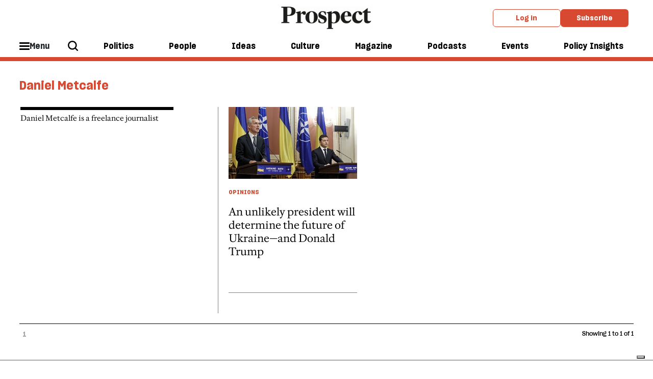

--- FILE ---
content_type: text/html; charset=utf-8
request_url: https://www.google.com/recaptcha/api2/aframe
body_size: 181
content:
<!DOCTYPE HTML><html><head><meta http-equiv="content-type" content="text/html; charset=UTF-8"></head><body><script nonce="pOshBQBm1hi-2cCru3ZrzA">/** Anti-fraud and anti-abuse applications only. See google.com/recaptcha */ try{var clients={'sodar':'https://pagead2.googlesyndication.com/pagead/sodar?'};window.addEventListener("message",function(a){try{if(a.source===window.parent){var b=JSON.parse(a.data);var c=clients[b['id']];if(c){var d=document.createElement('img');d.src=c+b['params']+'&rc='+(localStorage.getItem("rc::a")?sessionStorage.getItem("rc::b"):"");window.document.body.appendChild(d);sessionStorage.setItem("rc::e",parseInt(sessionStorage.getItem("rc::e")||0)+1);localStorage.setItem("rc::h",'1770044090534');}}}catch(b){}});window.parent.postMessage("_grecaptcha_ready", "*");}catch(b){}</script></body></html>

--- FILE ---
content_type: text/css
request_url: https://assets.prospectmagazine.co.uk/prod/PageHeader.b492f7a36cb53859be91.css
body_size: 3176
content:
:root{--prospect-red:#d74a31;--hover-opacity:0.8}@media(max-width:575.98px){body:has(.pros-menu-navigation.visible){height:100%;overflow:hidden;width:100%}}.pros-global-navigation{box-sizing:border-box;height:120px;position:relative;top:0;width:100%;z-index:100}@media(max-width:991.98px){.pros-global-navigation{height:95px}}@media(max-width:767.98px){.pros-global-navigation{height:57px}}.pros-global-navigation .pros-top-level-menu{background-color:#fff;display:flex;flex-direction:column;position:fixed;width:100%;z-index:90}.pros-global-navigation .pros-top-level-menu .pros-top-level-menu__section--width{background-color:#fff;border-bottom:3px solid var(--prospect-red);display:flex;flex-direction:column;padding:10px 0}@media(min-width:992px){.pros-global-navigation .pros-top-level-menu .pros-top-level-menu__section--width{border-bottom:8px solid var(--prospect-red);height:120px;justify-content:space-between}}@media(max-width:991.98px){.pros-global-navigation .pros-top-level-menu .pros-top-level-menu__section--width{height:95px;justify-content:space-between}}@media(max-width:767.98px){.pros-global-navigation .pros-top-level-menu .pros-top-level-menu__section--width{height:57px}}@media(max-width:575.98px){.pros-global-navigation .pros-top-level-menu .pros-top-level-menu__section--width{height:57px}}.pros-global-navigation .pros-top-level-menu .pros-top-level-menu__section--width .pros-page-masthead-wrapper{align-items:center;box-sizing:border-box;display:grid;grid-template:"left center right";grid-template-columns:repeat(3,1fr);padding:0 10px;width:100%}@media(max-width:767.98px){.pros-global-navigation .pros-top-level-menu .pros-top-level-menu__section--width .pros-page-masthead-wrapper{padding:0}}.pros-global-navigation .pros-top-level-menu .pros-top-level-menu__section--width .pros-page-masthead-wrapper .pros-masthead-logo-wrapper{grid-area:center;grid-row-end:auto;margin:0 auto}.pros-global-navigation .pros-top-level-menu .pros-top-level-menu__section--width .pros-page-masthead-wrapper .pros-masthead-logo-wrapper .pros-masthead-logo-link{transition:opacity .1s ease-in}.pros-global-navigation .pros-top-level-menu .pros-top-level-menu__section--width .pros-page-masthead-wrapper .pros-masthead-logo-wrapper .pros-masthead-logo-link img{height:50px;width:auto}@media(max-width:991.98px){.pros-global-navigation .pros-top-level-menu .pros-top-level-menu__section--width .pros-page-masthead-wrapper .pros-masthead-logo-wrapper .pros-masthead-logo-link img{height:40px}}.pros-global-navigation .pros-top-level-menu .pros-top-level-menu__section--width .pros-page-masthead-wrapper .pros-masthead-logo-wrapper .pros-masthead-logo-link:hover{opacity:var(--hover-opacity)}.pros-global-navigation .pros-top-level-menu .pros-top-level-menu__section--width .pros-page-masthead-wrapper .pros-masthead-cta-trigger{background:url(https://assets.prospectmagazine.co.uk/prod/assets/user-icon.1081f9929032c62c8053247eb71e8def.svg) no-repeat 50%;background-size:contain;cursor:pointer;display:none;height:18px;transition:opacity .1s ease-in;width:18px}.pros-global-navigation .pros-top-level-menu .pros-top-level-menu__section--width .pros-page-masthead-wrapper .pros-masthead-cta-trigger:hover{opacity:var(--hover-opacity)}@media(max-width:767.98px){.pros-global-navigation .pros-top-level-menu .pros-top-level-menu__section--width .pros-page-masthead-wrapper .pros-masthead-cta-trigger{display:block;position:absolute;right:20px;top:20px}}.pros-global-navigation .pros-top-level-menu .pros-top-level-menu__section--width .pros-page-masthead-wrapper .pros-masthead-cta-wrapper--regular{display:flex;gap:30px;grid-area:right;grid-auto-flow:row;grid-row-end:auto;margin-left:auto;width:fit-content}@media(max-width:767.98px){.pros-global-navigation .pros-top-level-menu .pros-top-level-menu__section--width .pros-page-masthead-wrapper .pros-masthead-cta-wrapper--regular{display:none}}.pros-global-navigation .pros-top-level-menu .pros-top-level-menu__section--width .pros-page-masthead-wrapper .pros-masthead-cta-wrapper--regular .pros-masthead-cta-login{align-items:center;border:1px solid var(--prospect-red);border-radius:6px;color:var(--prospect-red);cursor:pointer;display:flex;font-family:SharpGroteskSmBold18,sans-serif;font-size:14px;font-weight:300;height:35px;justify-content:center;text-decoration:none;transition:color .1s ease-in,background-color .1s ease-in;width:133px}@media(max-width:991.98px){.pros-global-navigation .pros-top-level-menu .pros-top-level-menu__section--width .pros-page-masthead-wrapper .pros-masthead-cta-wrapper--regular .pros-masthead-cta-login{height:30px;width:117px}}.pros-global-navigation .pros-top-level-menu .pros-top-level-menu__section--width .pros-page-masthead-wrapper .pros-masthead-cta-wrapper--regular .pros-masthead-cta-login:hover{background-color:var(--prospect-red);color:#fff}.pros-global-navigation .pros-top-level-menu .pros-top-level-menu__section--width .pros-page-masthead-wrapper .pros-masthead-cta-wrapper--regular .pros-masthead-cta-subscribe{align-items:center;background-color:var(--prospect-red);border-radius:6px;color:#fff;cursor:pointer;display:flex;font-family:SharpGroteskSmBold18,sans-serif;font-size:14px;font-weight:300;height:35px;justify-content:center;text-decoration:none;transition:color .15s ease-in,background-color .15s ease-in;width:133px}@media(max-width:991.98px){.pros-global-navigation .pros-top-level-menu .pros-top-level-menu__section--width .pros-page-masthead-wrapper .pros-masthead-cta-wrapper--regular .pros-masthead-cta-subscribe{height:30px;width:117px}}.pros-global-navigation .pros-top-level-menu .pros-top-level-menu__section--width .pros-page-masthead-wrapper .pros-masthead-cta-wrapper--regular .pros-masthead-cta-subscribe:hover{background-color:#fff;border:1px solid var(--prospect-red);color:var(--prospect-red);height:35px;width:133px}@media(max-width:991.98px){.pros-global-navigation .pros-top-level-menu .pros-top-level-menu__section--width .pros-page-masthead-wrapper .pros-masthead-cta-wrapper--regular .pros-masthead-cta-subscribe:hover{height:30px;width:117px}}.pros-global-navigation .pros-top-level-menu .pros-top-level-menu__section--width .pros-main-menu-wrapper{align-items:center;box-sizing:border-box;display:flex;width:100%}@media(max-width:1199.98px){.pros-global-navigation .pros-top-level-menu .pros-top-level-menu__section--width .pros-main-menu-wrapper{padding:0 20px}}.pros-global-navigation .pros-top-level-menu .pros-top-level-menu__section--width .pros-main-menu-wrapper .pros-top-level-menu__list-hamburger-icon{display:block;height:18px;position:relative;transition:opacity .1s ease-in;width:fit-content}@media(max-width:767.98px){.pros-global-navigation .pros-top-level-menu .pros-top-level-menu__section--width .pros-main-menu-wrapper .pros-top-level-menu__list-hamburger-icon{left:20px;position:absolute;top:20px;width:fit-content}}.pros-global-navigation .pros-top-level-menu .pros-top-level-menu__section--width .pros-main-menu-wrapper .pros-top-level-menu__list-hamburger-icon:hover{opacity:var(--hover-opacity)}.pros-global-navigation .pros-top-level-menu .pros-top-level-menu__section--width .pros-main-menu-wrapper .pros-top-level-menu__list-hamburger-icon #menuToggle{display:block;display:flex;gap:10px;position:relative;-webkit-user-select:none;user-select:none;width:fit-content;z-index:3}.pros-global-navigation .pros-top-level-menu .pros-top-level-menu__section--width .pros-main-menu-wrapper .pros-top-level-menu__list-hamburger-icon #menuToggle label{align-items:center;display:flex;font-family:SharpGroteskSmBold18,sans-serif;font-size:16px;height:18px;margin-bottom:0;position:absolute;right:0;top:0;transition:color .3s ease;visibility:hidden;width:20px}@media(min-width:768px){.pros-global-navigation .pros-top-level-menu .pros-top-level-menu__section--width .pros-main-menu-wrapper .pros-top-level-menu__list-hamburger-icon #menuToggle label{position:relative;visibility:visible;width:50px}}.pros-global-navigation .pros-top-level-menu .pros-top-level-menu__section--width .pros-main-menu-wrapper .pros-top-level-menu__list-hamburger-icon #menuToggle input{-webkit-touch-callout:none;cursor:pointer;display:block;height:18px;opacity:0;position:absolute;width:20px;z-index:3}@media(min-width:768px){.pros-global-navigation .pros-top-level-menu .pros-top-level-menu__section--width .pros-main-menu-wrapper .pros-top-level-menu__list-hamburger-icon #menuToggle input{width:100%}}.pros-global-navigation .pros-top-level-menu .pros-top-level-menu__section--width .pros-main-menu-wrapper .pros-top-level-menu__list-hamburger-icon #menuToggle input.expanded~div{right:0;top:0;transform:none}.pros-global-navigation .pros-top-level-menu .pros-top-level-menu__section--width .pros-main-menu-wrapper .pros-top-level-menu__list-hamburger-icon #menuToggle input.expanded~span{background:#000;opacity:1;transform:rotate(135deg) translate(-15px,1px)}.pros-global-navigation .pros-top-level-menu .pros-top-level-menu__section--width .pros-main-menu-wrapper .pros-top-level-menu__list-hamburger-icon #menuToggle input.expanded~span:nth-last-child(3){opacity:0;position:absolute;transform:rotate(0deg) scale(.2)}.pros-global-navigation .pros-top-level-menu .pros-top-level-menu__section--width .pros-main-menu-wrapper .pros-top-level-menu__list-hamburger-icon #menuToggle input.expanded~span:nth-last-child(2){opacity:1;position:absolute;transform:rotate(45deg) translate(7px,13px)}.pros-global-navigation .pros-top-level-menu .pros-top-level-menu__section--width .pros-main-menu-wrapper .pros-top-level-menu__list-hamburger-icon #menuToggle span{background:#000;border-radius:3px;display:block;height:3px;margin-top:3px;position:relative;transform-origin:4px 8px;transition:transform .2s cubic-bezier(.77,.2,.05,1),background .2s cubic-bezier(.77,.2,.05,1),opacity .2s ease;width:20px;z-index:-1}.pros-global-navigation .pros-top-level-menu .pros-top-level-menu__section--width .pros-main-menu-wrapper .pros-top-level-menu__list-hamburger-icon #menuToggle span:first-child{transform-origin:0 0}.pros-global-navigation .pros-top-level-menu .pros-top-level-menu__section--width .pros-main-menu-wrapper .pros-top-level-menu__list-hamburger-icon #menuToggle span:first-of-type{margin-top:2px}.pros-global-navigation .pros-top-level-menu .pros-top-level-menu__section--width .pros-main-menu-wrapper .pros-top-level-menu__list-hamburger-icon #menuToggle span:nth-last-child(2){transform-origin:27px 7px}.pros-global-navigation .pros-top-level-menu .pros-top-level-menu__section--width .pros-main-menu-wrapper .pros-top-level-menu__list-search-bar-icon{align-items:center;display:flex;height:20px;justify-content:center;margin:0 auto 0 20px}@media(max-width:991.98px){.pros-global-navigation .pros-top-level-menu .pros-top-level-menu__section--width .pros-main-menu-wrapper .pros-top-level-menu__list-search-bar-icon{display:none}}.pros-global-navigation .pros-top-level-menu .pros-top-level-menu__section--width .pros-main-menu-wrapper .pros-top-level-menu__list-search-bar-icon span.search-icon{background:url(https://assets.prospectmagazine.co.uk/prod/assets/search-icon.9603dbb4ee6a1432a2b09dbae35e5b32.png) no-repeat 50%;background-size:contain;cursor:pointer;display:block;height:20px;margin-left:5px;transition:opacity .1s ease-in;width:20px}.pros-global-navigation .pros-top-level-menu .pros-top-level-menu__section--width .pros-main-menu-wrapper .pros-top-level-menu__list-search-bar-icon span.search-icon:hover{opacity:var(--hover-opacity)}.pros-global-navigation .pros-top-level-menu .pros-top-level-menu__section--width .pros-main-menu-wrapper .pros-main-menu-items-wrapper{box-sizing:border-box;display:flex;justify-content:space-between;padding:0 20px 0 50px;width:100%}@media(max-width:991.98px){.pros-global-navigation .pros-top-level-menu .pros-top-level-menu__section--width .pros-main-menu-wrapper .pros-main-menu-items-wrapper{padding:0 20px}}@media(max-width:767.98px){.pros-global-navigation .pros-top-level-menu .pros-top-level-menu__section--width .pros-main-menu-wrapper .pros-main-menu-items-wrapper{display:none}}.pros-global-navigation .pros-top-level-menu .pros-top-level-menu__section--width .pros-main-menu-wrapper .pros-main-menu-items-wrapper .pros-menu__list-item-content{display:flex;flex-direction:column}@media(max-width:767.98px){.pros-global-navigation .pros-top-level-menu .pros-top-level-menu__section--width .pros-main-menu-wrapper .pros-main-menu-items-wrapper .pros-menu__list-item-content:has(.has-child-image){flex-direction:row}}@media(max-width:767.98px){.pros-global-navigation .pros-top-level-menu .pros-top-level-menu__section--width .pros-main-menu-wrapper .pros-main-menu-items-wrapper .pros-menu__list-item-content{display:flex;flex-direction:column;gap:20px;width:100%}}.pros-global-navigation .pros-top-level-menu .pros-top-level-menu__section--width .pros-main-menu-wrapper .pros-main-menu-items-wrapper .pros-menu__list-item-content .pros-menu__list-parent{display:flex;flex-direction:column;min-width:fit-content}.pros-global-navigation .pros-top-level-menu .pros-top-level-menu__section--width .pros-main-menu-wrapper .pros-main-menu-items-wrapper .pros-menu__list-item-content .pros-menu__list-parent .pros-top-level-menu__link{color:#000;cursor:default;display:flex;font-family:SharpGroteskSmBold18,sans-serif;font-size:16px;font-weight:800;transition:color .15s ease-in}@media(max-width:991.98px){.pros-global-navigation .pros-top-level-menu .pros-top-level-menu__section--width .pros-main-menu-wrapper .pros-main-menu-items-wrapper .pros-menu__list-item-content .pros-menu__list-parent .pros-top-level-menu__link{font-size:16px}}.pros-global-navigation .pros-top-level-menu .pros-top-level-menu__section--width .pros-main-menu-wrapper .pros-main-menu-items-wrapper .pros-menu__list-item-content .pros-menu__list-parent .pros-top-level-menu__link[href]{color:#000}.pros-global-navigation .pros-top-level-menu .pros-top-level-menu__section--width .pros-main-menu-wrapper .pros-main-menu-items-wrapper .pros-menu__list-item-content .pros-menu__list-parent .pros-top-level-menu__link[href]:hover{color:var(--prospect-red);cursor:pointer}.pros-global-navigation .pros-top-level-menu .pros-top-level-menu__section--width .pros-main-menu-wrapper .pros-main-menu-items-wrapper .pros-menu__list-item-content .pros-menu__list-parent img.pros-top-level-menu__link-img--column{margin:10px 0;max-height:130px;max-width:100px}.pros-global-navigation .pros-top-level-menu .pros-top-level-menu__section--width .pros-main-menu-wrapper .pros-main-menu-items-wrapper .pros-menu__list-item-content .pros-menu__list-children{display:grid;grid-auto-flow:column;grid-template-rows:repeat(12,auto);height:fit-content;width:fit-content}@media(min-width:992px){.pros-global-navigation .pros-top-level-menu .pros-top-level-menu__section--width .pros-main-menu-wrapper .pros-main-menu-items-wrapper .pros-menu__list-item-content .pros-menu__list-children{column-gap:30px}.pros-global-navigation .pros-top-level-menu .pros-top-level-menu__section--width .pros-main-menu-wrapper .pros-main-menu-items-wrapper .pros-menu__list-item-content .pros-menu__list-children:not(:hover) .pros-top-level-menu__link-wrapper.parent .pros-third-level-children-wrapper{display:none}}@media(max-width:767.98px){.pros-global-navigation .pros-top-level-menu .pros-top-level-menu__section--width .pros-main-menu-wrapper .pros-main-menu-items-wrapper .pros-menu__list-item-content .pros-menu__list-children{gap:5px;margin-top:5px;max-width:100%;padding-left:10px;width:100%}.pros-global-navigation .pros-top-level-menu .pros-top-level-menu__section--width .pros-main-menu-wrapper .pros-main-menu-items-wrapper .pros-menu__list-item-content .pros-menu__list-children.pros-menu__more-rows{grid-auto-flow:row;grid-template-columns:repeat(3,auto)}}@media(max-width:575.98px){.pros-global-navigation .pros-top-level-menu .pros-top-level-menu__section--width .pros-main-menu-wrapper .pros-main-menu-items-wrapper .pros-menu__list-item-content .pros-menu__list-children.pros-menu__more-rows{grid-template-columns:repeat(2,auto)}}.pros-global-navigation .pros-top-level-menu .pros-top-level-menu__section--width .pros-main-menu-wrapper .pros-main-menu-items-wrapper .pros-menu__list-item-content .pros-menu__list-children .pros-top-level-menu__link{color:#000;display:flex;flex-direction:column;font-family:SharpGroteskMedium19,sans-serif;font-size:14px;font-weight:600;padding-right:5px;transition:color .15s ease-in;width:100%}@media(max-width:991.98px){.pros-global-navigation .pros-top-level-menu .pros-top-level-menu__section--width .pros-main-menu-wrapper .pros-main-menu-items-wrapper .pros-menu__list-item-content .pros-menu__list-children .pros-top-level-menu__link{font-size:12px;font-weight:600}}.pros-global-navigation .pros-top-level-menu .pros-top-level-menu__section--width .pros-main-menu-wrapper .pros-main-menu-items-wrapper .pros-menu__list-item-content .pros-menu__list-children .pros-top-level-menu__link a{color:#000;transition:color .15s ease-in}.pros-global-navigation .pros-top-level-menu .pros-top-level-menu__section--width .pros-main-menu-wrapper .pros-main-menu-items-wrapper .pros-menu__list-item-content .pros-menu__list-children .pros-top-level-menu__link a:hover{color:var(--prospect-red);cursor:pointer}.pros-global-navigation .pros-top-level-menu .pros-masthead-cta-wrapper{height:0;opacity:0;transition:all .15s ease-in}.pros-global-navigation .pros-top-level-menu .pros-masthead-cta-wrapper .pros-masthead-cta-login,.pros-global-navigation .pros-top-level-menu .pros-masthead-cta-wrapper .pros-masthead-cta-subscribe{display:none;opacity:0}.pros-global-navigation .pros-top-level-menu .pros-masthead-cta-wrapper.visible{align-items:center;background-color:#e6e9ed;display:flex;font-family:SharpGroteskSmBold18,sans-serif;height:100%;justify-content:center;justify-self:center;opacity:1;padding:12px 0;width:fit-content;width:100%}.pros-global-navigation .pros-top-level-menu .pros-masthead-cta-wrapper.visible .pros-masthead-cta-login{align-items:center;border:1px solid var(--prospect-red);border-radius:6px;color:var(--prospect-red);cursor:pointer;display:flex;font-size:14px;font-weight:600;height:30px;justify-content:center;margin-right:5px;opacity:1;text-decoration:none;transition:color .15s ease-in,background-color .15s ease-in;width:163px}@media(max-width:991.98px){.pros-global-navigation .pros-top-level-menu .pros-masthead-cta-wrapper.visible .pros-masthead-cta-login{height:30px;width:117px}}.pros-global-navigation .pros-top-level-menu .pros-masthead-cta-wrapper.visible .pros-masthead-cta-login:hover{background-color:var(--prospect-red);color:#fff}.pros-global-navigation .pros-top-level-menu .pros-masthead-cta-wrapper.visible .pros-masthead-cta-subscribe{align-items:center;background-color:var(--prospect-red);border-radius:6px;color:#fff;cursor:pointer;display:flex;font-size:14px;font-weight:600;height:30px;justify-content:center;margin-left:5px;opacity:1;text-decoration:none;transition:color .15s ease-in,background-color .15s ease-in;width:163px}@media(max-width:991.98px){.pros-global-navigation .pros-top-level-menu .pros-masthead-cta-wrapper.visible .pros-masthead-cta-subscribe{height:30px;width:117px}}.pros-global-navigation .pros-top-level-menu .pros-masthead-cta-wrapper.visible .pros-masthead-cta-subscribe:hover{background-color:#fff;border:1px solid var(--prospect-red);color:var(--prospect-red)}.pros-global-navigation .pros-top-level-menu .pros-menu-navigation{display:flex;flex-direction:column;transition:opacity .1s ease-in}.pros-global-navigation .pros-top-level-menu .pros-menu-navigation:has(.pros-top-level-menu__list-search-bar-wrapper.visible){display:flex;opacity:1}.pros-global-navigation .pros-top-level-menu .pros-menu-navigation:not(.visible){height:0;opacity:0}.pros-global-navigation .pros-top-level-menu .pros-menu-navigation:not(.visible) .pros-menu__list-content-wrapper,.pros-global-navigation .pros-top-level-menu .pros-menu-navigation:not(.visible) .pros-top-level-menu__list-search-bar-wrapper:not(.visible){display:none;opacity:0}.pros-global-navigation .pros-top-level-menu .pros-menu-navigation:not(.visible) .pros-top-level-menu__list-search-bar-wrapper:not(.visible){height:0;padding:0}@media(min-width:992px){.pros-global-navigation .pros-top-level-menu .pros-menu-navigation.visible .pros-top-level-menu__list-search-bar-wrapper{display:flex;height:0;opacity:0;padding:0}}@media(max-width:575.98px){.pros-global-navigation .pros-top-level-menu .pros-menu-navigation.visible{-ms-overflow-style:none;height:calc(100vh - 50px);scrollbar-width:none}.pros-global-navigation .pros-top-level-menu .pros-menu-navigation.visible::-webkit-scrollbar{display:none}}.pros-global-navigation .pros-top-level-menu .pros-menu-navigation .pros-top-level-menu__list-search-bar-wrapper{align-items:center;background-color:#e6e9ed;clear:both;display:flex;height:55px;justify-content:center;opacity:1;padding:10px;position:relative;transition:all .15s ease-in}@media(max-width:991.98px){.pros-global-navigation .pros-top-level-menu .pros-menu-navigation .pros-top-level-menu__list-search-bar-wrapper{height:45px}}.pros-global-navigation .pros-top-level-menu .pros-menu-navigation .pros-top-level-menu__list-search-bar-wrapper form{display:flex;margin:0 10px;max-width:592px;width:100%;z-index:1}.pros-global-navigation .pros-top-level-menu .pros-menu-navigation .pros-top-level-menu__list-search-bar-wrapper form .searchTerm{border:1px solid #ededed;border-radius:5px 0 0 5px;border-right:none;color:#ced4d9;font-family:SharpGroteskSmBold18,sans-serif;font-size:14px;font-weight:600;height:35px;outline:none;padding:5px 10px;width:100%}@media(max-width:991.98px){.pros-global-navigation .pros-top-level-menu .pros-menu-navigation .pros-top-level-menu__list-search-bar-wrapper form .searchTerm{align-items:center;height:30px}}.pros-global-navigation .pros-top-level-menu .pros-menu-navigation .pros-top-level-menu__list-search-bar-wrapper form .searchTerm::placeholder{color:#ced4d9;opacity:1}.pros-global-navigation .pros-top-level-menu .pros-menu-navigation .pros-top-level-menu__list-search-bar-wrapper form .searchTerm:-ms-input-placeholder{color:#ced4d9}.pros-global-navigation .pros-top-level-menu .pros-menu-navigation .pros-top-level-menu__list-search-bar-wrapper form .searchTerm::-ms-input-placeholder{color:#ced4d9}.pros-global-navigation .pros-top-level-menu .pros-menu-navigation .pros-top-level-menu__list-search-bar-wrapper form .searchTerm:focus{color:#000}.pros-global-navigation .pros-top-level-menu .pros-menu-navigation .pros-top-level-menu__list-search-bar-wrapper form .searchButton{align-items:center;background:var(--prospect-red);border:1px solid var(--prospect-red);border-radius:0 5px 5px 0;color:#fff;cursor:pointer;display:flex;font-size:20px;height:35px;justify-content:center;position:relative;text-align:center;transition:color .15s ease-in;width:35px;z-index:2}.pros-global-navigation .pros-top-level-menu .pros-menu-navigation .pros-top-level-menu__list-search-bar-wrapper form .searchButton:hover{opacity:var(--hover-opacity)}@media(max-width:991.98px){.pros-global-navigation .pros-top-level-menu .pros-menu-navigation .pros-top-level-menu__list-search-bar-wrapper form .searchButton{height:30px;width:30px}}.pros-global-navigation .pros-top-level-menu .pros-menu-navigation .pros-top-level-menu__list-search-bar-wrapper form .searchButton i{background:url(https://assets.prospectmagazine.co.uk/prod/assets/search-icon.9603dbb4ee6a1432a2b09dbae35e5b32.png) no-repeat 50%;background-size:contain;display:block;filter:invert(1);height:35px;left:7px;position:absolute;top:0;width:17px;z-index:5}@media(max-width:991.98px){.pros-global-navigation .pros-top-level-menu .pros-menu-navigation .pros-top-level-menu__list-search-bar-wrapper form .searchButton i{height:30px;left:6px;width:15px}}.pros-global-navigation .pros-top-level-menu .pros-menu-navigation .pros-menu__list-content-wrapper{border-bottom:1px solid #000;display:flex;width:100%}@media(max-width:767.98px){.pros-global-navigation .pros-top-level-menu .pros-menu-navigation .pros-menu__list-content-wrapper{height:calc(100vh - 122px);overflow:auto;padding-bottom:20px}}.pros-global-navigation .pros-top-level-menu .pros-menu-navigation .pros-menu__list-content-wrapper .pros-menu__list-wrapper{background-color:#fff;display:flex;padding:25px 0;transition:all .2s ease-in;width:100%}@media(max-width:1199.98px){.pros-global-navigation .pros-top-level-menu .pros-menu-navigation .pros-menu__list-content-wrapper .pros-menu__list-wrapper{padding:25px}}@media(max-width:767.98px){.pros-global-navigation .pros-top-level-menu .pros-menu-navigation .pros-menu__list-content-wrapper .pros-menu__list-wrapper{flex-direction:column;padding:25px}}@media(max-width:575.98px){.pros-global-navigation .pros-top-level-menu .pros-menu-navigation .pros-menu__list-content-wrapper .pros-menu__list-wrapper{padding:10px}}.pros-global-navigation .pros-top-level-menu .pros-menu-navigation .pros-menu__list-content-wrapper .pros-menu__list-wrapper .pros-menu__list-item{display:flex;flex-direction:column;min-width:fit-content;padding:0 30px 0 20px;width:fit-content}.pros-global-navigation .pros-top-level-menu .pros-menu-navigation .pros-menu__list-content-wrapper .pros-menu__list-wrapper .pros-menu__list-item:first-of-type{padding:0 20px 0 0}.pros-global-navigation .pros-top-level-menu .pros-menu-navigation .pros-menu__list-content-wrapper .pros-menu__list-wrapper .pros-menu__list-item:not(:last-of-type){border-right:1px solid #999}@media(min-width:992px){.pros-global-navigation .pros-top-level-menu .pros-menu-navigation .pros-menu__list-content-wrapper .pros-menu__list-wrapper .pros-menu__list-item{flex-direction:row}}@media(max-width:767.98px){.pros-global-navigation .pros-top-level-menu .pros-menu-navigation .pros-menu__list-content-wrapper .pros-menu__list-wrapper .pros-menu__list-item{flex-direction:row;padding:20px 10px;width:100%}.pros-global-navigation .pros-top-level-menu .pros-menu-navigation .pros-menu__list-content-wrapper .pros-menu__list-wrapper .pros-menu__list-item:not(:last-of-type){border-bottom:1px solid #999;border-right:none}}.pros-global-navigation .pros-top-level-menu .pros-menu-navigation .pros-menu__list-content-wrapper .pros-menu__list-wrapper .pros-menu__list-item.grandparent{width:100%}@media(min-width:768px){.pros-global-navigation .pros-top-level-menu .pros-menu-navigation .pros-menu__list-content-wrapper .pros-menu__list-wrapper .pros-menu__list-item.grandparent .pros-menu__list-item-content .pros-menu__list-children{gap:0}.pros-global-navigation .pros-top-level-menu .pros-menu-navigation .pros-menu__list-content-wrapper .pros-menu__list-wrapper .pros-menu__list-item.grandparent .pros-menu__list-item-content .pros-menu__list-children .pros-top-level-menu__link-wrapper{flex-basis:30px}}.pros-global-navigation .pros-top-level-menu .pros-menu-navigation .pros-menu__list-content-wrapper .pros-menu__list-wrapper .pros-menu__list-item .pros-top-level-menu__link-img--row{margin:0 0 10px;max-height:160px;max-width:130px;object-fit:contain}@media(max-width:767.98px){.pros-global-navigation .pros-top-level-menu .pros-menu-navigation .pros-menu__list-content-wrapper .pros-menu__list-wrapper .pros-menu__list-item .pros-top-level-menu__link-img--row{display:none}}.pros-global-navigation .pros-top-level-menu .pros-menu-navigation .pros-menu__list-content-wrapper .pros-menu__list-wrapper .pros-menu__list-item .pros-menu__list-item-content{display:flex;flex-direction:column;width:100%}@media(max-width:767.98px){.pros-global-navigation .pros-top-level-menu .pros-menu-navigation .pros-menu__list-content-wrapper .pros-menu__list-wrapper .pros-menu__list-item .pros-menu__list-item-content:has(.has-child-image){flex-direction:row;gap:40px;width:fit-content}}@media(max-width:767.98px){.pros-global-navigation .pros-top-level-menu .pros-menu-navigation .pros-menu__list-content-wrapper .pros-menu__list-wrapper .pros-menu__list-item .pros-menu__list-item-content:has(.has-child-image) .pros-menu__list-parent img.pros-top-level-menu__link-img--column{max-height:190px;max-width:160px}}@media(max-width:767.98px){.pros-global-navigation .pros-top-level-menu .pros-menu-navigation .pros-menu__list-content-wrapper .pros-menu__list-wrapper .pros-menu__list-item .pros-menu__list-item-content{gap:20px}}.pros-global-navigation .pros-top-level-menu .pros-menu-navigation .pros-menu__list-content-wrapper .pros-menu__list-wrapper .pros-menu__list-item .pros-menu__list-item-content .pros-menu__list-parent{display:flex;flex-direction:column}@media(min-width:768px){.pros-global-navigation .pros-top-level-menu .pros-menu-navigation .pros-menu__list-content-wrapper .pros-menu__list-wrapper .pros-menu__list-item .pros-menu__list-item-content .pros-menu__list-parent{margin-bottom:20px}.pros-global-navigation .pros-top-level-menu .pros-menu-navigation .pros-menu__list-content-wrapper .pros-menu__list-wrapper .pros-menu__list-item .pros-menu__list-item-content .pros-menu__list-parent.has-child-image{margin-bottom:0}}.pros-global-navigation .pros-top-level-menu .pros-menu-navigation .pros-menu__list-content-wrapper .pros-menu__list-wrapper .pros-menu__list-item .pros-menu__list-item-content .pros-menu__list-parent.has-child-image .pros-top-level-menu__link{display:none}.pros-global-navigation .pros-top-level-menu .pros-menu-navigation .pros-menu__list-content-wrapper .pros-menu__list-wrapper .pros-menu__list-item .pros-menu__list-item-content .pros-menu__list-parent .pros-top-level-menu__link{color:#000;cursor:default;display:flex;font-family:SharpGroteskSmBold18,sans-serif;font-size:16px;font-weight:800;justify-content:space-between;transition:color .15s ease-in}@media(max-width:991.98px){.pros-global-navigation .pros-top-level-menu .pros-menu-navigation .pros-menu__list-content-wrapper .pros-menu__list-wrapper .pros-menu__list-item .pros-menu__list-item-content .pros-menu__list-parent .pros-top-level-menu__link{font-size:16px}}.pros-global-navigation .pros-top-level-menu .pros-menu-navigation .pros-menu__list-content-wrapper .pros-menu__list-wrapper .pros-menu__list-item .pros-menu__list-item-content .pros-menu__list-parent .pros-top-level-menu__link a{color:#000;transition:color .15s ease-in}.pros-global-navigation .pros-top-level-menu .pros-menu-navigation .pros-menu__list-content-wrapper .pros-menu__list-wrapper .pros-menu__list-item .pros-menu__list-item-content .pros-menu__list-parent .pros-top-level-menu__link a:hover{color:var(--prospect-red);cursor:pointer}.pros-global-navigation .pros-top-level-menu .pros-menu-navigation .pros-menu__list-content-wrapper .pros-menu__list-wrapper .pros-menu__list-item .pros-menu__list-item-content .pros-menu__list-parent img.pros-top-level-menu__link-img--column{margin:10px 0;max-height:130px;max-width:100px}@media(min-width:768px){.pros-global-navigation .pros-top-level-menu .pros-menu-navigation .pros-menu__list-content-wrapper .pros-menu__list-wrapper .pros-menu__list-item .pros-menu__list-item-content .pros-menu__list-parent img.pros-top-level-menu__link-img--column{display:none}}@media(max-width:767.98px){.pros-global-navigation .pros-top-level-menu .pros-menu-navigation .pros-menu__list-content-wrapper .pros-menu__list-wrapper .pros-menu__list-item .pros-menu__list-item-content .pros-menu__list-parent{width:100%}}.pros-global-navigation .pros-top-level-menu .pros-menu-navigation .pros-menu__list-content-wrapper .pros-menu__list-wrapper .pros-menu__list-item .pros-menu__list-item-content .pros-menu__list-children{display:flex;flex-direction:column;gap:10px;height:fit-content;position:relative;width:fit-content;width:100%}@media(min-width:992px){.pros-global-navigation .pros-top-level-menu .pros-menu-navigation .pros-menu__list-content-wrapper .pros-menu__list-wrapper .pros-menu__list-item .pros-menu__list-item-content .pros-menu__list-children{column-gap:30px}.pros-global-navigation .pros-top-level-menu .pros-menu-navigation .pros-menu__list-content-wrapper .pros-menu__list-wrapper .pros-menu__list-item .pros-menu__list-item-content .pros-menu__list-children:not(:hover) .pros-top-level-menu__link-wrapper.parent .pros-third-level-children-wrapper{display:none}}@media(max-width:767.98px){.pros-global-navigation .pros-top-level-menu .pros-menu-navigation .pros-menu__list-content-wrapper .pros-menu__list-wrapper .pros-menu__list-item .pros-menu__list-item-content .pros-menu__list-children{gap:5px;margin-top:5px;max-width:100%;width:100%}.pros-global-navigation .pros-top-level-menu .pros-menu-navigation .pros-menu__list-content-wrapper .pros-menu__list-wrapper .pros-menu__list-item .pros-menu__list-item-content .pros-menu__list-children.pros-menu__more-rows{grid-auto-flow:row;grid-template-columns:repeat(3,auto)}}@media(max-width:575.98px){.pros-global-navigation .pros-top-level-menu .pros-menu-navigation .pros-menu__list-content-wrapper .pros-menu__list-wrapper .pros-menu__list-item .pros-menu__list-item-content .pros-menu__list-children.pros-menu__more-rows{grid-template-columns:repeat(2,auto)}}.pros-global-navigation .pros-top-level-menu .pros-menu-navigation .pros-menu__list-content-wrapper .pros-menu__list-wrapper .pros-menu__list-item .pros-menu__list-item-content .pros-menu__list-children .pros-top-level-menu__link{color:#000;display:flex;font-family:SharpGroteskMedium19,sans-serif;font-size:14px;font-weight:600;justify-content:space-between;transition:color .15s ease-in}.pros-global-navigation .pros-top-level-menu .pros-menu-navigation .pros-menu__list-content-wrapper .pros-menu__list-wrapper .pros-menu__list-item .pros-menu__list-item-content .pros-menu__list-children .pros-top-level-menu__link:has(img){flex-direction:column}@media(min-width:768px){.pros-global-navigation .pros-top-level-menu .pros-menu-navigation .pros-menu__list-content-wrapper .pros-menu__list-wrapper .pros-menu__list-item .pros-menu__list-item-content .pros-menu__list-children .pros-top-level-menu__link:has(img){border-bottom:1px solid #999;padding-bottom:5px}}@media(max-width:991.98px){.pros-global-navigation .pros-top-level-menu .pros-menu-navigation .pros-menu__list-content-wrapper .pros-menu__list-wrapper .pros-menu__list-item .pros-menu__list-item-content .pros-menu__list-children .pros-top-level-menu__link{font-size:12px;font-weight:600}}.pros-global-navigation .pros-top-level-menu .pros-menu-navigation .pros-menu__list-content-wrapper .pros-menu__list-wrapper .pros-menu__list-item .pros-menu__list-item-content .pros-menu__list-children .pros-top-level-menu__link a{color:#000;transition:color .15s ease-in}.pros-global-navigation .pros-top-level-menu .pros-menu-navigation .pros-menu__list-content-wrapper .pros-menu__list-wrapper .pros-menu__list-item .pros-menu__list-item-content .pros-menu__list-children .pros-top-level-menu__link a:hover{color:var(--prospect-red);cursor:pointer}.pros-global-navigation .pros-top-level-menu .pros-menu-navigation .pros-menu__list-content-wrapper .pros-menu__list-wrapper .pros-menu__list-item .pros-menu__list-item-content .pros-menu__list-children .pros-top-level-menu__link-wrapper{display:flex;width:100%}.pros-global-navigation .pros-top-level-menu .pros-menu-navigation .pros-menu__list-content-wrapper .pros-menu__list-wrapper .pros-menu__list-item .pros-menu__list-item-content .pros-menu__list-children .pros-top-level-menu__link-wrapper.parent{width:33%}@media(max-width:767.98px){.pros-global-navigation .pros-top-level-menu .pros-menu-navigation .pros-menu__list-content-wrapper .pros-menu__list-wrapper .pros-menu__list-item .pros-menu__list-item-content .pros-menu__list-children .pros-top-level-menu__link-wrapper.parent{flex-direction:column;width:100%}}@media(min-width:768px){.pros-global-navigation .pros-top-level-menu .pros-menu-navigation .pros-menu__list-content-wrapper .pros-menu__list-wrapper .pros-menu__list-item .pros-menu__list-item-content .pros-menu__list-children .pros-top-level-menu__link-wrapper.parent.hover .pros-third-level-children-wrapper{display:flex;opacity:1;visibility:visible}.pros-global-navigation .pros-top-level-menu .pros-menu-navigation .pros-menu__list-content-wrapper .pros-menu__list-wrapper .pros-menu__list-item .pros-menu__list-item-content .pros-menu__list-children .pros-top-level-menu__link-wrapper.parent.hover .pros-top-level-menu__link{display:flex;justify-content:space-between;padding-right:10px;width:100%}.pros-global-navigation .pros-top-level-menu .pros-menu-navigation .pros-menu__list-content-wrapper .pros-menu__list-wrapper .pros-menu__list-item .pros-menu__list-item-content .pros-menu__list-children .pros-top-level-menu__link-wrapper.parent.hover .pros-top-level-menu__link a{color:#000;text-decoration:underline}.pros-global-navigation .pros-top-level-menu .pros-menu-navigation .pros-menu__list-content-wrapper .pros-menu__list-wrapper .pros-menu__list-item .pros-menu__list-item-content .pros-menu__list-children .pros-top-level-menu__link-wrapper.parent.hover .pros-top-level-menu__link a:hover{color:var(--prospect-red);cursor:pointer}}.pros-global-navigation .pros-top-level-menu .pros-menu-navigation .pros-menu__list-content-wrapper .pros-menu__list-wrapper .pros-menu__list-item .pros-menu__list-item-content .pros-menu__list-children .pros-top-level-menu__link-wrapper.parent .pros-top-level-menu__link{box-sizing:border-box;display:flex;justify-content:space-between;width:100%}.pros-global-navigation .pros-top-level-menu .pros-menu-navigation .pros-menu__list-content-wrapper .pros-menu__list-wrapper .pros-menu__list-item .pros-menu__list-item-content .pros-menu__list-children .pros-top-level-menu__link-wrapper.parent .pros-top-level-menu__link .pros-third-level-arrow{border:solid #000;border-width:0 1px 1px 0;display:inline-block;height:10px;margin-right:0;margin-top:3px;padding:0;transform:rotate(-45deg);-webkit-transform:rotate(-45deg);transition:transform .15s ease-in;width:10px}@media(min-width:768px){.pros-global-navigation .pros-top-level-menu .pros-menu-navigation .pros-menu__list-content-wrapper .pros-menu__list-wrapper .pros-menu__list-item .pros-menu__list-item-content .pros-menu__list-children .pros-top-level-menu__link-wrapper.parent .pros-top-level-menu__link .pros-third-level-arrow{display:none}}@media(max-width:767.98px){.pros-global-navigation .pros-top-level-menu .pros-menu-navigation .pros-menu__list-content-wrapper .pros-menu__list-wrapper .pros-menu__list-item .pros-menu__list-item-content .pros-menu__list-children .pros-top-level-menu__link-wrapper.parent .pros-third-level-children-wrapper{display:flex;flex-direction:column;font-size:14px;margin:0;opacity:0;transition:opacity .15s ease-in,height .15s ease-in;-moz-transition:opacity .15s ease-in,height .15s ease-in;-webkit-transition:opacity .15s ease-in,height .15s ease-in;visibility:hidden}.pros-global-navigation .pros-top-level-menu .pros-menu-navigation .pros-menu__list-content-wrapper .pros-menu__list-wrapper .pros-menu__list-item .pros-menu__list-item-content .pros-menu__list-children .pros-top-level-menu__link-wrapper.parent .pros-third-level-children-wrapper.visible{gap:8px;height:100%;left:0;margin:20px 35px;opacity:1;position:relative;visibility:visible}.pros-global-navigation .pros-top-level-menu .pros-menu-navigation .pros-menu__list-content-wrapper .pros-menu__list-wrapper .pros-menu__list-item .pros-menu__list-item-content .pros-menu__list-children .pros-top-level-menu__link-wrapper.parent .pros-third-level-children-wrapper.visible .pros-third-level-child{font-size:12px}.pros-global-navigation .pros-top-level-menu .pros-menu-navigation .pros-menu__list-content-wrapper .pros-menu__list-wrapper .pros-menu__list-item .pros-menu__list-item-content .pros-menu__list-children .pros-top-level-menu__link-wrapper.parent .pros-third-level-arrow.expanded{transform:rotate(45deg);-webkit-transform:rotate(45deg)}}.pros-global-navigation .pros-top-level-menu .pros-menu-navigation .pros-menu__list-content-wrapper .pros-menu__list-wrapper .pros-menu__list-item .pros-menu__list-item-content .pros-menu__list-children .pros-top-level-menu__link-wrapper.parent .pros-third-level-child:hover .pros-top-level-menu__link:after{opacity:0;visibility:hidden}.pros-global-navigation .pros-top-level-menu .pros-menu-navigation .pros-menu__list-content-wrapper .pros-menu__list-wrapper .pros-menu__list-item .pros-menu__list-item-content .pros-menu__list-children .pros-top-level-menu__link-wrapper .pros-third-level-children-wrapper{flex-direction:column;flex-wrap:wrap;height:100%;left:33%;opacity:0;position:absolute;right:0;top:0;transition:opacity .15s ease-in;visibility:hidden;width:fit-content;width:66%}.pros-global-navigation .pros-top-level-menu .pros-menu-navigation .pros-menu__list-content-wrapper .pros-menu__list-wrapper .pros-menu__list-item .pros-menu__list-item-content .pros-menu__list-children .pros-top-level-menu__link-wrapper .pros-third-level-children-wrapper .pros-third-level-child{color:#000;display:flex;font-family:SharpGroteskMedium19,sans-serif;font-size:14px;gap:10px;transition:color .15s ease-in;-moz-transition:color .15s ease-in;-webkit-transition:color .15s ease-in}@media(min-width:768px){.pros-global-navigation .pros-top-level-menu .pros-menu-navigation .pros-menu__list-content-wrapper .pros-menu__list-wrapper .pros-menu__list-item .pros-menu__list-item-content .pros-menu__list-children .pros-top-level-menu__link-wrapper .pros-third-level-children-wrapper .pros-third-level-child{flex-basis:30px}}@media(max-width:991.98px){.pros-global-navigation .pros-top-level-menu .pros-menu-navigation .pros-menu__list-content-wrapper .pros-menu__list-wrapper .pros-menu__list-item .pros-menu__list-item-content .pros-menu__list-children .pros-top-level-menu__link-wrapper .pros-third-level-children-wrapper .pros-third-level-child{font-size:12px}}.pros-global-navigation .pros-top-level-menu .pros-menu-navigation .pros-menu__list-content-wrapper .pros-menu__list-wrapper .pros-menu__list-item .pros-menu__list-item-content .pros-menu__list-children .pros-top-level-menu__link-wrapper .pros-third-level-children-wrapper .pros-third-level-child[href] span:hover{color:var(--prospect-red);cursor:pointer}@media(min-width:768px){.pros-global-navigation .pros-top-level-menu .pros-menu-navigation .pros-menu__list-content-wrapper .pros-menu__list-wrapper .pros-menu__list-item .pros-menu__list-item-content .pros-menu__list-children .pros-top-level-menu__link-wrapper .pros-third-level-children-wrapper .pros-third-level-child:before{content:"➜";display:block;font-weight:600;height:5px;margin-right:10px;opacity:0;visibility:hidden;width:5px}.pros-global-navigation .pros-top-level-menu .pros-menu-navigation .pros-menu__list-content-wrapper .pros-menu__list-wrapper .pros-menu__list-item .pros-menu__list-item-content .pros-menu__list-children .pros-top-level-menu__link-wrapper .pros-third-level-children-wrapper .pros-third-level-child.hover:before{opacity:1;visibility:visible}}.navlink-dropdown-parents .navlink-dropdown-children-wrapper{display:none}.navlink-dropdown-parents.visible .navlink-dropdown-children-wrapper{display:block}

--- FILE ---
content_type: text/css
request_url: https://assets.prospectmagazine.co.uk/prod/AuthorListing.857ca55b0cd890d7c0e1.css
body_size: 953
content:
.pros-author-listing__component.gd-frame .pros-author-listing-lhc__name{color:var(--prospect-red);font-family:SharpGroteskSmBold18,sans-serif;font-size:24px;font-weight:700;max-width:386px;padding-top:34px}@media(max-width:1199.98px){.pros-author-listing__component.gd-frame .pros-author-listing-lhc__name{margin:0 auto;max-width:725px;text-align:left}}@media(max-width:767.98px){.pros-author-listing__component.gd-frame .pros-author-listing-lhc__name{font-size:22px;margin:0;padding:10px 20px 0}}.pros-author-listing__component.gd-frame .pros-author-listing{display:flex;justify-content:space-between;margin:auto;padding-top:20px;width:1200px}@media(max-width:1199.98px){.pros-author-listing__component.gd-frame .pros-author-listing{flex-direction:column;max-width:100%}}.pros-author-listing__component.gd-frame .pros-author-listing .pros-author-listing-lhc{min-width:386px}@media(max-width:1199.98px){.pros-author-listing__component.gd-frame .pros-author-listing .pros-author-listing-lhc{border-bottom:1px solid gray;margin:0 auto;padding-bottom:20px;width:725px}}@media(max-width:767.98px){.pros-author-listing__component.gd-frame .pros-author-listing .pros-author-listing-lhc{margin:0;min-width:0;width:100%}}.pros-author-listing__component.gd-frame .pros-author-listing .pros-author-listing-lhc .pros-author-listing-lhc__image-wrapper{width:300px}@media(max-width:767.98px){.pros-author-listing__component.gd-frame .pros-author-listing .pros-author-listing-lhc .pros-author-listing-lhc__image-wrapper{width:335px}}@media(max-width:1199.98px){.pros-author-listing__component.gd-frame .pros-author-listing .pros-author-listing-lhc .pros-author-listing-lhc__image-wrapper{margin:auto}}.pros-author-listing__component.gd-frame .pros-author-listing .pros-author-listing-lhc .pros-author-listing-lhc__image-wrapper .pros-author-listing-lhc__image{width:100%}.pros-author-listing__component.gd-frame .pros-author-listing .pros-author-listing-lhc .pros-author-listing-lhc__desc{border-top:6px solid #000;color:#000;font-family:FrameTextRoman,serif;font-size:14px;font-weight:300;margin-bottom:35px;padding-top:5px}.pros-author-listing__component.gd-frame .pros-author-listing .pros-author-listing-lhc .pros-author-listing-lhc__desc strong{font-family:FrameTextBold,serif;font-weight:600}.pros-author-listing__component.gd-frame .pros-author-listing .pros-author-listing-lhc .pros-author-listing-lhc__desc a{color:#000;font-family:FrameTextRoman,serif;font-size:14px;font-weight:300;text-decoration:underline}.pros-author-listing__component.gd-frame .pros-author-listing .pros-author-listing-lhc .pros-author-listing-lhc__desc a:hover{color:#000;text-decoration:underline}@media(min-width:1200px){.pros-author-listing__component.gd-frame .pros-author-listing .pros-author-listing-lhc .pros-author-listing-lhc__desc{width:300px}}@media(max-width:767.98px){.pros-author-listing__component.gd-frame .pros-author-listing .pros-author-listing-lhc .pros-author-listing-lhc__desc{margin:0 20px}}.pros-author-listing__component.gd-frame .pros-author-listing .pros-author-listing__main{-ms-overflow-style:none;border-left:1px solid gray;max-height:100vh;overflow-y:scroll;padding-left:20px;scrollbar-width:none;width:813px}@media(max-width:1199.98px){.pros-author-listing__component.gd-frame .pros-author-listing .pros-author-listing__main{border:none;margin:20px auto 0;max-height:none;max-width:725px;overflow:hidden;padding:0}}@media(max-width:767.98px){.pros-author-listing__component.gd-frame .pros-author-listing .pros-author-listing__main{margin:10px 0;max-width:100%;padding:0}.pros-author-listing__component.gd-frame .pros-author-listing .pros-author-listing__main .pro-magazine-section{margin-bottom:10px}.pros-author-listing__component.gd-frame .pros-author-listing .pros-author-listing__main .pro-magazine-section .pro-magazine-section__wrapper .pro-magazine-section__article:last-of-type{border-bottom:none}}.pros-author-listing__component.gd-frame .pros-author-listing .pros-author-listing__main::-webkit-scrollbar{display:none}.pros-author-listing__component.gd-frame .pros-author-listing__pagination{border-top:1px solid #000;margin:20px auto 0}@media(max-width:1199.98px){.pros-author-listing__component.gd-frame .pros-author-listing__pagination{max-width:725px}}@media(max-width:767.98px){.pros-author-listing__component.gd-frame .pros-author-listing__pagination{margin:0 auto;max-width:100%}}.pros-author-listing__component.gd-frame .pros-author-listing__pagination .pros-pagination{max-width:100%}@media(max-width:767.98px){.pros-author-listing__component.gd-frame .pros-author-listing__pagination .pros-pagination{padding:0 20px}}:root{--prospect-red:#d74a31;--hover-opacity:0.8}.pro-magazine-section{margin-bottom:40px}@media(max-width:1199.98px){.pro-magazine-section{max-width:100%}}.pro-magazine-section .pro-magazine-section__name{border-top:2px solid var(--prospect-red);color:var(--prospect-red);font-family:SharpGroteskSmBold18,sans-serif;font-size:24px;font-weight:700;margin-bottom:20px;padding:7px 0}.pro-magazine-section .pro-magazine-section__wrapper{display:flex;flex-wrap:wrap;gap:17px;justify-content:flex-start}.pro-magazine-section .pro-magazine-section__article{border-bottom:1px solid gray;color:#000;min-height:291px;padding-bottom:65px;position:relative;transition:opacity .1s ease-in;width:252px;z-index:1}.pro-magazine-section .pro-magazine-section__article:hover{opacity:var(--hover-opacity);text-decoration:none}.pro-magazine-section .pro-magazine-section__article .pro-magazine-section__article-url{height:100%;left:0;position:absolute;top:0;width:100%;z-index:1}@media(max-width:1199.98px){.pro-magazine-section .pro-magazine-section__article{width:230px}}@media(max-width:767.98px){.pro-magazine-section .pro-magazine-section__article-info{display:flex}}.pro-magazine-section .pro-magazine-section__article-headline{-webkit-line-clamp:5;-webkit-box-orient:vertical;display:-webkit-box;font-family:FrameTextRoman,serif;font-size:20px;line-height:26px;margin-top:15px;overflow:hidden;padding-bottom:.1em;text-overflow:ellipsis}.pro-magazine-section .pro-magazine-section__article-taxonomy--desktop{color:var(--prospect-red);display:flex;font-family:SharpGroteskSmBold18,sans-serif;font-size:12px;font-weight:700;margin:17px 0;position:relative;text-transform:uppercase;transition:opacity .1s ease-in;z-index:3}.pro-magazine-section .pro-magazine-section__article-taxonomy--desktop:hover{opacity:var(--hover-opacity)}@media(max-width:767.98px){.pro-magazine-section .pro-magazine-section__article-taxonomy--desktop{display:none}}.pro-magazine-section .pro-magazine-section__article-taxonomy--mobile{color:var(--prospect-red);display:flex;font-family:SharpGroteskSmBold18,sans-serif;font-size:12px;font-weight:700;margin-bottom:20px;position:relative;text-transform:uppercase;transition:opacity .1s ease-in;z-index:3}.pro-magazine-section .pro-magazine-section__article-taxonomy--mobile:hover{opacity:var(--hover-opacity)}@media(min-width:768px){.pro-magazine-section .pro-magazine-section__article-taxonomy--mobile{display:none}}.pro-magazine-section .pro-magazine-section__article-author{-webkit-line-clamp:2;-webkit-box-orient:vertical;display:-webkit-box;font-family:FrameHeadSemibold,sans-serif;font-size:12px;font-weight:700;margin-top:20px;overflow:hidden;padding-bottom:.1em;text-overflow:ellipsis}.pro-magazine-section .pro-magazine-section__article-author .pro-magazine-section__article-author-url{color:#000;position:relative;transition:opacity .1s ease-in;z-index:3}.pro-magazine-section .pro-magazine-section__article-author .pro-magazine-section__article-author-url:hover{opacity:var(--hover-opacity)}@media(min-width:768px){.pro-magazine-section .pro-magazine-section__article-author{bottom:15px;position:absolute}}@media(max-width:767.98px){.pro-magazine-section .pro-magazine-section__name{margin:0;padding:10px 20px}.pro-magazine-section .pro-magazine-section__article{min-height:166px;padding:20px;width:100%}.pro-magazine-section .pro-magazine-section__article-image img{height:93px;object-fit:cover;width:93px}.pro-magazine-section .pro-magazine-section__article-headline{-webkit-line-clamp:4;-webkit-box-orient:vertical;display:-webkit-box;font-size:18px;line-height:23px;margin:0 10px 0 20px;overflow:hidden;padding-bottom:.1em;text-overflow:ellipsis}.pro-magazine-section .pro-magazine-section__article-author{display:block;position:relative}}

--- FILE ---
content_type: text/css
request_url: https://assets.prospectmagazine.co.uk/prod/Pagination.ce9950b79438b200fe13.css
body_size: 307
content:
:root{--prospect-red:#d74a31;--hover-opacity:0.8}.pros-pagination{display:flex;margin:10px 0;max-width:694px;width:100%}@media(max-width:1199.98px){.pros-pagination{max-width:728px}}@media(max-width:767.98px){.pros-pagination{flex-direction:column-reverse;gap:10px;padding:0 10px;width:auto}}.pros-pagination-items{display:flex;justify-content:space-between;max-width:50%}@media(max-width:767.98px){.pros-pagination-items{max-width:100%;width:100%}}.pros-pagination .pros-pagination__item{color:#9fa8af;font-family:SharpGroteskSmBold18,sans-serif;font-size:14px;font-weight:600;height:20px;text-align:center;transition:opacity .1s ease-in;width:20px}.pros-pagination .pros-pagination__item.active{-webkit-touch-callout:none;-webkit-user-select:none;-khtml-user-select:none;-moz-user-select:none;-ms-user-select:none;user-select:none}.pros-pagination .pros-pagination__item:not(.active):hover{cursor:pointer;opacity:var(--hover-opacity)}.pros-pagination .pros-pagination__item:not(:first-of-type){margin-left:20px;width:30px}.pros-pagination .pros-pagination__item-dots{color:#000;font-family:SharpGroteskSmBold18,sans-serif;font-size:14px;margin-left:20px;text-align:center;width:30px}.pros-pagination__next{cursor:pointer;font-family:SharpGroteskSmBold18,sans-serif;font-size:14px;font-weight:600;margin:0 15px 0 20px;transition:opacity .1s ease-in}.pros-pagination__next:hover{opacity:var(--hover-opacity)}.pros-pagination__info{color:#000;font-family:SharpGroteskMedium19,sans-serif;font-size:12px;font-weight:600}@media(min-width:768px){.pros-pagination__info{margin-left:auto;text-align:right}}

--- FILE ---
content_type: application/javascript
request_url: https://assets.prospectmagazine.co.uk/prod/runtime.f673354bdc41eeda8806.js
body_size: 4143
content:
(()=>{"use strict";var e,a,d,c={},t={};function r(e){var a=t[e];if(void 0!==a)return a.exports;var d=t[e]={id:e,loaded:!1,exports:{}};return c[e].call(d.exports,d,d.exports,r),d.loaded=!0,d.exports}r.m=c,e=[],r.O=(a,d,c,t)=>{if(!d){var o=1/0;for(b=0;b<e.length;b++){for(var[d,c,t]=e[b],i=!0,n=0;n<d.length;n++)(!1&t||o>=t)&&Object.keys(r.O).every((e=>r.O[e](d[n])))?d.splice(n--,1):(i=!1,t<o&&(o=t));if(i){e.splice(b--,1);var f=c();void 0!==f&&(a=f)}}return a}t=t||0;for(var b=e.length;b>0&&e[b-1][2]>t;b--)e[b]=e[b-1];e[b]=[d,c,t]},r.n=e=>{var a=e&&e.__esModule?()=>e.default:()=>e;return r.d(a,{a}),a},r.d=(e,a)=>{for(var d in a)r.o(a,d)&&!r.o(e,d)&&Object.defineProperty(e,d,{enumerable:!0,get:a[d]})},r.f={},r.e=e=>Promise.all(Object.keys(r.f).reduce(((a,d)=>(r.f[d](e,a),a)),[])),r.u=e=>(({10:"BasicArticleImage",622:"GdPicture",639:"MagazinePromo",941:"ArticleAuthor",992:"InformationBanner",1142:"BookReviewPromo",1402:"ArticleStandfirst",1412:"MagazineLinkBlock",1487:"ProspectVoices",1585:"MainLayout",1604:"SearchResults",2067:"RelatedArticles",2130:"PodcastsSection",2277:"SocialShare",2524:"TicketsAndSponsorship",2870:"MostPopular",2975:"Error",3415:"GdLazyLoad",3544:"AuthorListing",3665:"ArticleGallery",3776:"HomepageSlider",4007:"CookieBanner",4059:"FileHandler",4065:"Topic",4369:"GdLayout",4410:"BasicArticleHeader",4424:"ArticleTopics",4435:"PreviewTools",4793:"ArticleListingBlock",4996:"ImageLink",5211:"Premium",5345:"Ultimate",5438:"ContentLink",5920:"Podcast",6001:"EventSection",6037:"Pagination",6410:"Piano",6681:"MagazineSection",7113:"CollectionLandingPage",7316:"ContactUs",7854:"ArticleListItem",7976:"LegacyAudio",8010:"Magazine",8086:"Registered",8124:"BookReviewArticleHeader",8217:"Fonts",8916:"AnnouncementBar",9036:"Signup",9038:"ArticleHeader",9100:"PageFooter",9122:"GdPreviewLayout",9249:"Gallery",9257:"GdImage",9286:"ArticleBodyImage",9647:"MagazineArticle",9794:"PageHeader"}[e]||e)+"."+{10:"40dd4f2ac6167f4792d7",238:"4c3df1932457b2196b25",622:"de993b640171cfa7978c",639:"abec3622d4e71bec3c88",840:"82258be9d11bdde10da0",941:"2bc07b4ea5d229d60c27",992:"3dec04683026ead6c7f1",1142:"b80e534b4b93019dd1ad",1402:"5d0113f023177d3cac7d",1412:"0e77057605a02b90515f",1487:"1d0ee36434884e31519e",1585:"1e5fe364aeee9705bcd8",1604:"e11178f8321854dcae47",1947:"2870635ae031e956967b",2067:"b8d1e8ae517b28410672",2130:"0640c56147e96d7246f0",2277:"fe0c4bc605fb116de21c",2524:"78bf7d486f3c52429719",2870:"dfbb09b2613b325916fa",2975:"19e39bd943246dc4f375",3415:"c2c59b614da654c01fa5",3544:"8aa675996959352abb6f",3638:"f23193cfb42e24beccc8",3665:"8f6247c4a932a9b195ff",3776:"dd120cb0bc73b07a3429",4007:"6bce12c24c4a9b0cb9b6",4059:"0687688f7249d5c14aa1",4065:"bae735a7a89a80f27d1f",4369:"35bcd49b4af90b58497a",4410:"66762fc55b29e50db846",4424:"4157b28deca6597cba3d",4435:"bde493ce1b13c99858d3",4793:"35969c6347d5e99bd841",4996:"a0e8945f5b5a33b90d4c",5211:"be436dc5b20493fbcfb6",5345:"cc8c72ef79d73bbfb510",5438:"7e2179339f58eee2a9fd",5920:"b6272912ef2089233e9f",6001:"81ff964401d12540aabc",6037:"3c31fce1663edb47f24c",6410:"5f9b170393c6ead1b44a",6681:"412a16f19745606cff2e",7113:"45f22727df0cafeb819e",7316:"d102d9b808f87a0f1a1f",7854:"5db07c82e45bd543be42",7976:"9251c67b07e44a1fd429",8010:"df283f0cba036bafcae8",8048:"9cd0bc36c898fb884a86",8086:"92dc65889300c88d72f1",8124:"4ec3c28ca6297e316b56",8217:"e3b97845f47d81d5c323",8916:"44157d5a20cfa546e6f5",9036:"9f975ff7fb4c8c1f9500",9038:"9a4b3c85be324f0685ab",9100:"7f94ea822a8abb0f6a83",9122:"75a1546705cf904bdfdd",9249:"a9548be0e4f09654f165",9257:"c0f1ac88db32267c5cf3",9286:"62fe77a68c35f088f73f",9344:"6d5b6076d7090c61637e",9647:"ff17bd5dc4f41afcd40e",9755:"210fdca1fe353732a55d",9794:"30f1b18d8ff670fb747a"}[e]+".js"),r.miniCssF=e=>(({10:"BasicArticleImage",622:"GdPicture",639:"MagazinePromo",941:"ArticleAuthor",992:"InformationBanner",1142:"BookReviewPromo",1402:"ArticleStandfirst",1412:"MagazineLinkBlock",1487:"ProspectVoices",1585:"MainLayout",1604:"SearchResults",2067:"RelatedArticles",2130:"PodcastsSection",2277:"SocialShare",2524:"TicketsAndSponsorship",2870:"MostPopular",2975:"Error",3415:"GdLazyLoad",3544:"AuthorListing",3665:"ArticleGallery",3776:"HomepageSlider",4007:"CookieBanner",4059:"FileHandler",4369:"GdLayout",4410:"BasicArticleHeader",4424:"ArticleTopics",4793:"ArticleListingBlock",4996:"ImageLink",5211:"Premium",5345:"Ultimate",5438:"ContentLink",5920:"Podcast",6001:"EventSection",6037:"Pagination",6681:"MagazineSection",7113:"CollectionLandingPage",7316:"ContactUs",7854:"ArticleListItem",7976:"LegacyAudio",8010:"Magazine",8086:"Registered",8124:"BookReviewArticleHeader",8217:"Fonts",8916:"AnnouncementBar",9036:"Signup",9038:"ArticleHeader",9100:"PageFooter",9122:"GdPreviewLayout",9249:"Gallery",9257:"GdImage",9286:"ArticleBodyImage",9647:"MagazineArticle",9794:"PageHeader"}[e]||e)+"."+{10:"3cee572e4e3380843b76",622:"09984865f95240256763",639:"b6c899d0d8cb5ee9587d",941:"884f61209d6952cbd43a",992:"514d79fe38ca9d5bfbad",1142:"3cc497ccd95ee3cf9c67",1402:"b77158b1d820c6e5d279",1412:"908ff24b8cf2261f90c3",1487:"ec7253fb8d48cbd10859",1585:"7341b10223955d05a9a5",1604:"e680fdfcdb44ece87d56",2067:"37fa97c361a8e8c2cdc5",2130:"288ed03bb4b080e3c2a4",2277:"4c29373b1faa8de03378",2524:"75f805e7448d912a408a",2870:"7cf018be5ff1a4f4bff8",2975:"8b4f7e16ba441d86ab33",3415:"b3c3db02041e55d58cd2",3544:"857ca55b0cd890d7c0e1",3638:"2e58552a8cdea3429494",3665:"ee094c56e501dc2eac69",3776:"db59d7bbaf3067663f1f",4007:"9f092906f3db4f7e04d3",4059:"fe4f79421194134731c9",4369:"489b5e096ee00a775d5d",4410:"3aae8174acd432bb2c9c",4424:"c33b19719b8c51ec6ae3",4793:"19aeb9bf2741cd44dff9",4996:"244c300e6fa0bf8bbcb8",5211:"349792b3564f737f95ac",5345:"8ebc4d70a3a7a3e3c001",5438:"199678974fe49c6c7acc",5920:"8eedb1034a6ac1f568e4",6001:"288ed03bb4b080e3c2a4",6037:"ce9950b79438b200fe13",6681:"2936a63f63c28f63dc47",7113:"ee5e7fabee6d0ee833d0",7316:"c0d5090a6ff1413de467",7854:"24f9fc8694bec3eaba19",7976:"964d794f70d2352650eb",8010:"de6020922d3183e31be6",8086:"389e89d3072942e2496d",8124:"6200a4ac2462a55e7fa3",8217:"091b33cf1f48d1bd1285",8916:"2d5310c5243c1c46797f",9036:"95541f1b19cf9a16fdc2",9038:"d74a28b1fe1f068b151a",9100:"40412dc350358890e820",9122:"14290ea923f5d5a78fea",9249:"ba94f6440e75484253a5",9257:"16a041fb894c2a168f45",9286:"aeeaf50f99e3ea237de9",9344:"31d6cfe0d16ae931b73c",9647:"8957451c908b75d742a9",9794:"b492f7a36cb53859be91"}[e]+".css"),r.g=function(){if("object"==typeof globalThis)return globalThis;try{return this||new Function("return this")()}catch(e){if("object"==typeof window)return window}}(),r.hmd=e=>((e=Object.create(e)).children||(e.children=[]),Object.defineProperty(e,"exports",{enumerable:!0,set:()=>{throw new Error("ES Modules may not assign module.exports or exports.*, Use ESM export syntax, instead: "+e.id)}}),e),r.o=(e,a)=>Object.prototype.hasOwnProperty.call(e,a),a={},d="prospect-glide-deliver:",r.l=(e,c,t,o)=>{if(a[e])a[e].push(c);else{var i,n;if(void 0!==t)for(var f=document.getElementsByTagName("script"),b=0;b<f.length;b++){var l=f[b];if(l.getAttribute("src")==e||l.getAttribute("data-webpack")==d+t){i=l;break}}i||(n=!0,(i=document.createElement("script")).charset="utf-8",i.timeout=120,r.nc&&i.setAttribute("nonce",r.nc),i.setAttribute("data-webpack",d+t),i.src=e),a[e]=[c];var s=(d,c)=>{i.onerror=i.onload=null,clearTimeout(u);var t=a[e];if(delete a[e],i.parentNode&&i.parentNode.removeChild(i),t&&t.forEach((e=>e(c))),d)return d(c)},u=setTimeout(s.bind(null,void 0,{type:"timeout",target:i}),12e4);i.onerror=s.bind(null,i.onerror),i.onload=s.bind(null,i.onload),n&&document.head.appendChild(i)}},r.r=e=>{"undefined"!=typeof Symbol&&Symbol.toStringTag&&Object.defineProperty(e,Symbol.toStringTag,{value:"Module"}),Object.defineProperty(e,"__esModule",{value:!0})},r.nmd=e=>(e.paths=[],e.children||(e.children=[]),e),r.p="https://assets.prospectmagazine.co.uk/prod/",(()=>{if("undefined"!=typeof document){var e=e=>new Promise(((a,d)=>{var c=r.miniCssF(e),t=r.p+c;if(((e,a)=>{for(var d=document.getElementsByTagName("link"),c=0;c<d.length;c++){var t=(o=d[c]).getAttribute("data-href")||o.getAttribute("href");if("stylesheet"===o.rel&&(t===e||t===a))return o}var r=document.getElementsByTagName("style");for(c=0;c<r.length;c++){var o;if((t=(o=r[c]).getAttribute("data-href"))===e||t===a)return o}})(c,t))return a();((e,a,d,c,t)=>{var o=document.createElement("link");o.rel="stylesheet",o.type="text/css",r.nc&&(o.nonce=r.nc),o.onerror=o.onload=d=>{if(o.onerror=o.onload=null,"load"===d.type)c();else{var r=d&&d.type,i=d&&d.target&&d.target.href||a,n=new Error("Loading CSS chunk "+e+" failed.\n("+r+": "+i+")");n.name="ChunkLoadError",n.code="CSS_CHUNK_LOAD_FAILED",n.type=r,n.request=i,o.parentNode&&o.parentNode.removeChild(o),t(n)}},o.href=a,d?d.parentNode.insertBefore(o,d.nextSibling):document.head.appendChild(o)})(e,t,null,a,d)})),a={3666:0};r.f.miniCss=(d,c)=>{a[d]?c.push(a[d]):0!==a[d]&&{10:1,622:1,639:1,941:1,992:1,1142:1,1402:1,1412:1,1487:1,1585:1,1604:1,2067:1,2130:1,2277:1,2524:1,2870:1,2975:1,3415:1,3544:1,3638:1,3665:1,3776:1,4007:1,4059:1,4369:1,4410:1,4424:1,4793:1,4996:1,5211:1,5345:1,5438:1,5920:1,6001:1,6037:1,6681:1,7113:1,7316:1,7854:1,7976:1,8010:1,8086:1,8124:1,8217:1,8916:1,9036:1,9038:1,9100:1,9122:1,9249:1,9257:1,9286:1,9344:1,9647:1,9794:1}[d]&&c.push(a[d]=e(d).then((()=>{a[d]=0}),(e=>{throw delete a[d],e})))}}})(),(()=>{var e={3666:0};r.f.j=(a,d)=>{var c=r.o(e,a)?e[a]:void 0;if(0!==c)if(c)d.push(c[2]);else if(/^(36(38|66)|9344)$/.test(a))e[a]=0;else{var t=new Promise(((d,t)=>c=e[a]=[d,t]));d.push(c[2]=t);var o=r.p+r.u(a),i=new Error;r.l(o,(d=>{if(r.o(e,a)&&(0!==(c=e[a])&&(e[a]=void 0),c)){var t=d&&("load"===d.type?"missing":d.type),o=d&&d.target&&d.target.src;i.message="Loading chunk "+a+" failed.\n("+t+": "+o+")",i.name="ChunkLoadError",i.type=t,i.request=o,c[1](i)}}),"chunk-"+a,a)}},r.O.j=a=>0===e[a];var a=(a,d)=>{var c,t,[o,i,n]=d,f=0;if(o.some((a=>0!==e[a]))){for(c in i)r.o(i,c)&&(r.m[c]=i[c]);if(n)var b=n(r)}for(a&&a(d);f<o.length;f++)t=o[f],r.o(e,t)&&e[t]&&e[t][0](),e[t]=0;return r.O(b)},d=self.webpackChunkprospect_glide_deliver=self.webpackChunkprospect_glide_deliver||[];d.forEach(a.bind(null,0)),d.push=a.bind(null,d.push.bind(d))})()})();

--- FILE ---
content_type: text/javascript;charset=utf-8
request_url: https://p1cluster.cxense.com/p1.js
body_size: 99
content:
cX.library.onP1('2f4ph7b4xfmlc3adaa9isfbpqy');


--- FILE ---
content_type: text/javascript;charset=utf-8
request_url: https://id.cxense.com/public/user/id?json=%7B%22identities%22%3A%5B%7B%22type%22%3A%22ckp%22%2C%22id%22%3A%22ml5ajnue20bns3m2%22%7D%2C%7B%22type%22%3A%22lst%22%2C%22id%22%3A%222f4ph7b4xfmlc3adaa9isfbpqy%22%7D%2C%7B%22type%22%3A%22cst%22%2C%22id%22%3A%222f4ph7b4xfmlc3adaa9isfbpqy%22%7D%5D%7D&callback=cXJsonpCB1
body_size: 207
content:
/**/
cXJsonpCB1({"httpStatus":200,"response":{"userId":"cx:19fuhpqcq550j1s0rt0zakxstc:242djv2zgda88","newUser":false}})